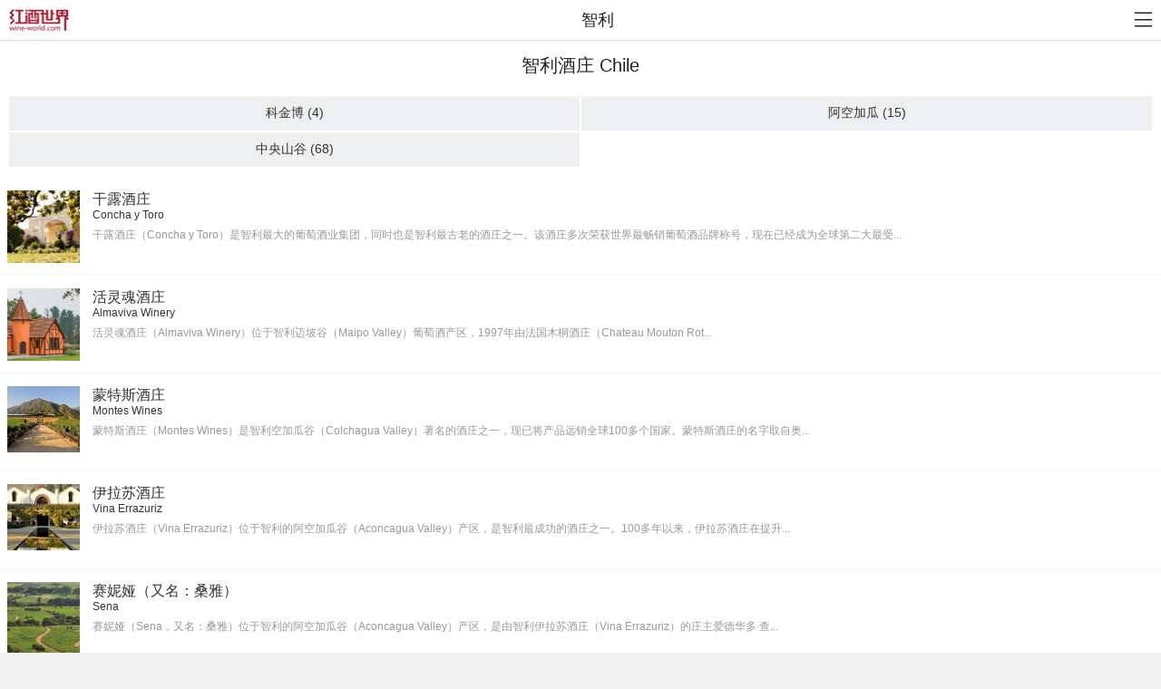

--- FILE ---
content_type: text/html; charset=utf-8
request_url: https://m.wine-world.com/winery/area/chile
body_size: 38886
content:

<!DOCTYPE html>
<html style="font-size: 41.4px;">
<head>
    <script>
        var ref = document.referrer;
    if (ref != null && ref.indexOf("bzclk.baidu.com") > 0) {
        window.location.href = "https://mmall.wine-world.com";
    }
    </script>
    <title>智利酒庄-红酒世界网</title>
    <meta name="description" />
    <meta name="keywords" />
    <meta http-equiv="Content-Type" content="text/html; charset=utf-8" />
    <meta name="apple-mobile-web-app-capable" content="yes">
    <meta name="apple-touch-fullscreen" content="no" />
    <meta content="telephone=no" name="format-detection">
    <meta name="viewport" content="width=device-width, initial-scale=1, user-scalable=no, minimum-scale=1.0, maximum-scale=1.0">
    <meta charset="utf-8">
    <link rel="icon" type="image/png" sizes="16x16" href="https://wineshopimage.wine-world.com/logo-16.png" />
    <link rel="icon" type="image/png" sizes="32x32" href="https://wineshopimage.wine-world.com/logo-32.png" />
    <link rel="icon" type="image/png" sizes="48x48" href="https://wineshopimage.wine-world.com/logo-48.png" />
    <link rel="icon" type="image/png" sizes="96x96" href="https://wineshopimage.wine-world.com/logo-96.png" />
    <link rel="apple-touch-icon-precomposed" href="https://wineshopimage.wine-world.com/logo-180.png" />
    <link href="https://images.wine-world.com/smobile/mobile/style/iconfont.css" rel="stylesheet">
    <link href="https://images.wine-world.com/smobile/mobile/style/base.css?v=2" rel="stylesheet">
    <link href="https://images.wine-world.com/smobile/mobile/style/public.css?v=2" rel="stylesheet">
    <link href="https://images.wine-world.com/smobile/mobile/style/tabmenu.css" rel="stylesheet" />
    <link href="https://images.wine-world.com/smobile/mobile/style/slick.css" rel="stylesheet" />
    <link href="https://images.wine-world.com/smobile/mobile/style/article.css?v=3" rel="stylesheet">
    <script src="https://images.wine-world.com/smobile/mobile/js/jquery-1.11.3.min.js"></script>
    <script src="https://images.wine-world.com/smobile/mobile/js/jquery-migrate-1.2.1.js"></script>
    <script src="https://images.wine-world.com/smobile/mobile/js/mobileHelper.js"></script>
    <script src="https://images.wine-world.com/smobile/mobile/js/slick.min.js"></script>
    
    <script src="https://images.wine-world.com/smobile/mobile/js/adRecord.js"></script>
    <script src="https://images.wine-world.com/smobile/mobile/js/jquery.cookie.js"></script>
    <script src="https://images.wine-world.com/smobile/mobile/js/NativeShare.js"></script>
    


    <script>
        var cnzz_s_tag = document.createElement('script');
        cnzz_s_tag.type = 'text/javascript';
        cnzz_s_tag.async = true;
        cnzz_s_tag.charset = 'utf-8';
        cnzz_s_tag.src = 'https://s22.cnzz.com/z_stat.php?id=4541754&web_id=4541754&async=1';
        var root_s = document.getElementsByTagName('script')[0];
        root_s.parentNode.insertBefore(cnzz_s_tag, root_s);
    </script>

    <script type="text/javascript">

        //$(document).ready(function () {
        //    var _gaq = _gaq || [];
        //    _gaq.push(['_setAccount', 'UA-35375881-1']);
        //    _gaq.push(['_trackPageview']);
        //    //var ga = document.createElement('script'); ga.type = 'text/javascript'; ga.async = true;
        //    //ga.src = ('https:' == document.location.protocol ? 'https://ssl' : 'http://www') + '.google-analytics.com/ga.js';
        //    //var s = document.getElementsByTagName('script')[0]; s.parentNode.insertBefore(ga, s);

        //});
        var domain = window.location.hostname.toLowerCase();
        if (domain == "m.wine-world.com" || domain == "mip.wine-world.com") {
            var _hmt = _hmt || [];
            (function () {
                var hm = document.createElement("script");
                hm.src = "//hm.baidu.com/hm.js?5a0b305b273d2c013e7b70b1556f9b19";

                var s = document.getElementsByTagName("script")[0];
                s.parentNode.insertBefore(hm, s);

                var cnzz = document.getElementsByTagName('a')[0];
                $(cnzz).css('display', 'none');

            })();
        }
    </script>
    <script type="applition/ld+json">
        {
        "@context": "https://ziyuan.baidu.com/contexts/cambrian.jsonld",
        "@id": "https://m.wine-world.com/winery/area/chile",
        "appid": "1575852767520422",
        "title": "智利酒庄-红酒世界网",
        "images":[],
        "desription":"",
        "pubDate": "",
        "upDate": "",
        "lrData": "",
        "data":{
        "WebPage":{
        "headline": "",
        "tag":[],
        "pcUrl" :"http://www.wine-world.com/winery/area/chile",
        "wapUrl":"https://m.wine-world.com/winery/area/chile",
        "appUrl":"https://m.wine-world.com/winery/area/chile",
        "mipUrl":"https://mip.wine-world.com/winery/area/chile",
        "fromSrc":"红酒世界网",
        "datePublished": "",
        "domain":"",
        "category":[],
        "isDeleted":0
        }
        }
        }
    </script>
</head>
<body>
<script src="/js/iscroll.js"></script>


    <header class="header">
        <div class="nav">
            
                <div class="bar-t bdb-dark-1px">
                    
                    <a class="el-left" href="https://m.wine-world.com/" style="line-height:44px;padding:0 6px 0 10px"><img src="/Images/logo-96px.png" style="vertical-align:middle; height:24px; width:auto" /></a>
                    <div class="extendNav iconfont icon-menu"></div>
                    <div class="pageTit">
                        <span>
智利                        </span>
                    </div>
                </div>

            <div class="navfixed">
                <div class="tab-list" style="margin-bottom:0;">
                    <div class="tab-cell">
                        <img src="/images/wbg.jpg"> <a href="/wine">
                            <div class="navico">
                                <div class="circular"><img src="/images/wbg-ico.jpg"><span class="wine-ico"></span></div>
                            </div>
                            <div class="tab-name">
                                酒款<br />
                                <i>(<i class="data-num"></i>款)</i>
                            </div>
                        </a>
                    </div>
                    <div class="tab-cell">
                        <img src="/images/wbg.jpg"><a href="/winery">
                            <div class="navico">
                                <div class="circular"><img src="/images/wbg-ico.jpg"><span class="winery-ico"></span></div>
                            </div>
                            <div class="tab-name">
                                酒庄<br />
                                <i>(<i class="data-num"></i>个)</i>
                            </div>
                        </a>
                    </div>
                    <div class="tab-cell">
                        <img src="/images/wbg.jpg"><a href="/area">
                            <div class="navico">
                                <div class="circular"><img src="/images/wbg-ico.jpg"><span class="region-ico"></span></div>
                            </div>
                            <div class="tab-name">
                                产区<br />
                                <i>(<i class="data-num"></i>个)</i>
                            </div>
                        </a>
                    </div>
                    <div class="tab-cell">
                        <img src="/images/wbg.jpg"><a href="/knowledge">
                            <div class="navico">
                                <div class="circular"><img src="/images/wbg-ico.jpg"><span class="article-ico"></span></div>
                            </div>
                            <div class="tab-name">
                                精彩阅读<br />
                                <i>(<i class="data-num"></i>篇)</i>
                            </div>
                        </a>
                    </div>
                    <div class="tab-cell">
                        <img src="/images/wbg.jpg"><a href="/culture">
                            <div class="navico">
                                <div class="circular"><img src="/images/wbg-ico.jpg"><span class="zhishi-ico"></span></div>
                            </div>
                            <div class="tab-name">
                                红酒文化<br />
                                <i>(<i class="data-num"></i>篇)</i>
                            </div>
                        </a>
                    </div>
                    <div class="tab-cell">
                        <img src="/images/wbg.jpg"><a href="/grape">
                            <div class="navico">
                                <div class="circular"><img src="/images/wbg-ico.jpg"><span class="grape-ico"></span></div>
                            </div>
                            <div class="tab-name">
                                葡萄品种<br />
                                <i>(<i class="data-num"></i>个)</i>
                            </div>
                        </a>
                    </div>
                    <div class="tab-cell">
                        <img src="/images/wbg.jpg"><a href="/live">
                            <div class="navico">
                                <div class="circular"><img src="/images/wbg-ico.jpg"><span class="live-ico"></span></div>
                            </div>
                            <div class="tab-name">
                                名庄视频<br />
                                <i>(<i class="data-num"></i>场)</i>
                            </div>
                        </a>
                    </div>
                    <div class="tab-cell">
                        <img src="/images/wbg.jpg"><a href="/qa">
                            <div class="navico">
                                <div class="circular"><img src="/images/wbg-ico.jpg"><span class="qa-ico"></span></div>
                            </div>
                            <div class="tab-name">
                                问答<br />
                                <i>(<i class="data-num"></i>个)</i>
                            </div>
                        </a>
                    </div>

                    <div class="tab-cell">
                        <img src="/images/wbg.jpg">
                        <a href="/clt/rwzl/mxc">
                            <div class="navico">
                                <div class="circular"><img src="/images/wbg-ico.jpg"><span class="critic-ico"></span></div>
                            </div>
                            <div class="tab-name">
                                人物专栏<br />                               
                            </div>
                        </a>
                    </div>
                   


                    <div class="tab-cell">
                        <img src="/images/wbg.jpg"><a href="/topic">
                            <div class="navico">
                                <div class="circular"><img src="/images/wbg-ico.jpg"><span class="zhuanti-ico"></span></div>
                            </div>
                            <div class="tab-name">
                                专题<br />
                                <i>(<i class="data-num"></i>个)</i>
                            </div>
                        </a>
                    </div>

                </div>
            </div>




        </div>
    </header>

<script src="https://res.wx.qq.com/open/js/jweixin-1.3.2.js"></script>

<script>
    if (window.__wxjs_environment === 'miniprogram') {
        $(".header").hide();
    }

    $(".shortcut-ico").click(function () {
        $(".mask-tm").show().click(function () {
            $(this).hide();
            $(".shortcut").slideUp(200);
        });
        $(".shortcut").slideDown(200);
    });

    var ua = navigator.userAgent;
    if (ua.indexOf('UCBrowser') > -1 || ua.indexOf('MQQBrowser') > -1 || ua.indexOf('baidubrowser') > -1) {
        $('.shareico').css('display', 'block');
    }
    else {
        $('.shareico').css('display', 'none');
    }
</script>

    
    
    
<div class="mbox">
            <div class="col-tit2">智利酒庄&nbsp;Chile </div>

    <ul class="reglist">
                    <li><a href="https://m.wine-world.com/winery/area/chile/coquimbo">科金博 (4)</a></li>
                    <li><a href="https://m.wine-world.com/winery/area/chile/aconcagua">阿空加瓜 (15)</a></li>
                    <li><a href="https://m.wine-world.com/winery/area/chile/chile-central-valley">中央山谷 (68)</a></li>
    </ul>
</div>


<div class="mbox wpad1" id="data">

            <div id="list_1">
                    <div class="vinbox"><a href="https://m.wine-world.com/winery/concha-y-toro"><dl class="vin-list"><dt><img class="delay" data-original="https://article-picture.wine-world.com/c72667c5-4bfd-48a3-9bd9-87972761a947.jpg" width="80" /></dt><dd><span class="jzname-cn">干露酒庄</span><span class="jzname-en">Concha y Toro</span><p class="jzinf rows_2">干露酒庄（Concha y Toro）是智利最大的葡萄酒业集团，同时也是智利最古老的酒庄之一。该酒庄多次荣获世界最畅销葡萄酒品牌称号，现在已经成为全球第二大最受...</p></dd></dl></a></div>
                    <div class="vinbox"><a href="https://m.wine-world.com/winery/almaviva-winery"><dl class="vin-list"><dt><img class="delay" data-original="https://article-picture.wine-world.com/5e136ab1-d17b-4539-9a74-3c8f328ca7dd.jpg" width="80" /></dt><dd><span class="jzname-cn">活灵魂酒庄</span><span class="jzname-en">Almaviva Winery</span><p class="jzinf rows_2">活灵魂酒庄（Almaviva Winery）位于智利迈坡谷（Maipo Valley）葡萄酒产区，1997年由法国木桐酒庄（Chateau Mouton Rot...</p></dd></dl></a></div>
                    <div class="vinbox"><a href="https://m.wine-world.com/winery/montes-wines"><dl class="vin-list"><dt><img class="delay" data-original="https://article-picture.wine-world.com/c10e1c09-6e20-44de-b4af-bac18453305f.jpg" width="80" /></dt><dd><span class="jzname-cn">蒙特斯酒庄</span><span class="jzname-en">Montes Wines</span><p class="jzinf rows_2">蒙特斯酒庄（Montes Wines）是智利空加瓜谷（Colchagua Valley）著名的酒庄之一，现已将产品远销全球100多个国家。蒙特斯酒庄的名字取自奥...</p></dd></dl></a></div>
                    <div class="vinbox"><a href="https://m.wine-world.com/winery/vina-errazuriz"><dl class="vin-list"><dt><img class="delay" data-original="https://article-picture.wine-world.com/4f5a4f8a-5c3b-4ff1-9c91-47aebca4686d.jpg" width="80" /></dt><dd><span class="jzname-cn">伊拉苏酒庄</span><span class="jzname-en">Vina Errazuriz</span><p class="jzinf rows_2">伊拉苏酒庄（Vina Errazuriz）位于智利的阿空加瓜谷（Aconcagua Valley）产区，是智利最成功的酒庄之一。100多年以来，伊拉苏酒庄在提升...</p></dd></dl></a></div>
                    <div class="vinbox"><a href="https://m.wine-world.com/winery/sena"><dl class="vin-list"><dt><img class="delay" data-original="https://article-picture.wine-world.com/34c06ab2-708a-408c-b170-5112e63fcf87.jpg" width="80" /></dt><dd><span class="jzname-cn">赛妮娅（又名：桑雅）</span><span class="jzname-en">Sena</span><p class="jzinf rows_2">赛妮娅（Sena，又名：桑雅）位于智利的阿空加瓜谷（Aconcagua Valley）产区，是由智利伊拉苏酒庄（Vina Errazuriz）的庄主爱德华多&#183;查...</p></dd></dl></a></div>
                    <div class="vinbox"><a href="https://m.wine-world.com/winery/santa-carolina"><dl class="vin-list"><dt><img class="delay" data-original="https://article-picture.wine-world.com/0275a44b-b21a-4654-b30c-16aa8253bfd8.jpg" width="80" /></dt><dd><span class="jzname-cn">圣卡罗酒庄</span><span class="jzname-en">Santa Carolina</span><p class="jzinf rows_2">圣卡罗酒庄（Santa Carolina）是智利主要的酿酒集团卡罗酒业集团（Carolina Wine Brands）旗下的标志性品牌，是智利最古老、最知名的葡...</p></dd></dl></a></div>
                    <div class="vinbox"><a href="https://m.wine-world.com/winery/carmen"><dl class="vin-list"><dt><img class="delay" data-original="https://article-picture.wine-world.com/a9445191-768c-4953-ac42-665df17924a4.jpg" width="80" /></dt><dd><span class="jzname-cn">卡门酒庄</span><span class="jzname-en">Carmen</span><p class="jzinf rows_2">卡门酒庄（Carmen）位于智利的迈坡谷（Maipo Valley）产区，是智利最古老的酒庄。该酒庄因其一流的葡萄酒品质和“智利葡萄酒工业先锋”的名号而广为人知...</p></dd></dl></a></div>
                    <div class="vinbox"><a href="https://m.wine-world.com/winery/la-ronciere"><dl class="vin-list"><dt><img class="delay" data-original="https://article-picture.wine-world.com/66e3fdc1-ed61-4b2c-9318-6f2bf58c694d.jpg" width="80" /></dt><dd><span class="jzname-cn">朗溪勒酒庄</span><span class="jzname-en">La Ronciere</span><p class="jzinf rows_2">　　朗溪勒酒庄（La Ronciere）位于智利著名的中央山谷（Central Valley）葡萄酒产区，是该产区知名的酒庄之一。　　朗溪勒酒庄创建于1949年...</p></dd></dl></a></div>
                    <div class="vinbox"><a href="https://m.wine-world.com/winery/santa-rita"><dl class="vin-list"><dt><img class="delay" data-original="https://article-picture.wine-world.com/d4518269-3b87-4e77-bf4c-a69c48f5e943.jpg" width="80" /></dt><dd><span class="jzname-cn">桑塔丽塔酒庄</span><span class="jzname-en">Santa Rita</span><p class="jzinf rows_2">桑塔丽塔酒庄（Santa Rita）位于迈坡谷（Maipo Valley）的阿尔托贾维尔（Alto Jahuel）地区，是智利著名的葡萄酒生产商之一。桑塔丽塔酒...</p></dd></dl></a></div>
                    <div class="vinbox"><a href="https://m.wine-world.com/winery/vina-los-vascos"><dl class="vin-list"><dt><img class="delay" data-original="https://article-picture.wine-world.com/0d978b34-3357-4eca-8064-ec7ddcc05ea8.jpg" width="80" /></dt><dd><span class="jzname-cn">巴斯克酒庄</span><span class="jzname-en">Vina Los Vascos</span><p class="jzinf rows_2">巴斯克酒庄（Vina Los Vascos）地处智利中央山谷（Central Valley）的空加瓜谷（Colchagua Valley）产区，是拉菲罗斯柴尔德...</p></dd></dl></a></div>
                    <div class="vinbox"><a href="https://m.wine-world.com/winery/cono-sur-vineyards"><dl class="vin-list"><dt><img class="delay" data-original="https://article-picture.wine-world.com/469b1db6-c355-4996-a758-4bd2a7e22e5c.jpg" width="80" /></dt><dd><span class="jzname-cn">柯诺苏酒庄</span><span class="jzname-en">Cono Sur Vineyards</span><p class="jzinf rows_2">柯诺苏酒庄（Cono Sur Vineyards）由位列全球前十大酒庄之一的干露酒庄（Concha y Toro）创立于1993年，但其运营完全独立于干露酒庄之...</p></dd></dl></a></div>
                    <div class="vinbox"><a href="https://m.wine-world.com/winery/luis-felipe-edwards"><dl class="vin-list"><dt><img class="delay" data-original="https://article-picture.wine-world.com/5c0fb640-f748-4d05-894b-d5eff2c58705.jpg" width="80" /></dt><dd><span class="jzname-cn">埃德华兹酒庄</span><span class="jzname-en">Luis Felipe Edwards</span><p class="jzinf rows_2">埃德华兹酒庄（Luis Felipe Edwards）地处智利中央谷地（Central Valley）产区内的空加瓜谷（Colchagua Valley），近年...</p></dd></dl></a></div>
                    <div class="vinbox"><a href="https://m.wine-world.com/winery/de-aguirre-bodegas-vinedos"><dl class="vin-list"><dt><img class="delay" data-original="https://article-picture.wine-world.com/154cea7a-b0df-4c51-a1ce-d2bb515db424.png" width="80" /></dt><dd><span class="jzname-cn">阿奎尔酒庄</span><span class="jzname-en">De Aguirre Bodegas Vinedos</span><p class="jzinf rows_2">阿奎尔酒庄（De Aguirre Bodegas Vinedos）位于智利中央山谷（Central Valley）莫莱谷（Maule Valley）葡萄酒产区，...</p></dd></dl></a></div>
                    <div class="vinbox"><a href="https://m.wine-world.com/winery/lapostolle"><dl class="vin-list"><dt><img class="delay" data-original="https://article-picture.wine-world.com/2a284577-6d69-489b-a386-04809885db72.png" width="80" /></dt><dd><span class="jzname-cn">拉博丝特酒庄</span><span class="jzname-en">Lapostolle</span><p class="jzinf rows_2">拉博丝特酒庄（Lapostolle）位于智利中央山谷（Central Valley）的空加瓜谷（Colchagua Valley）产区，是该产区知名酒庄之一。拉...</p></dd></dl></a></div>
                    <div class="vinbox"><a href="https://m.wine-world.com/winery/vinedo-chadwick"><dl class="vin-list"><dt><img class="delay" data-original="https://article-picture.wine-world.com/9725d50d-bb8c-4ec4-949b-3d5db38efc91.jpg" width="80" /></dt><dd><span class="jzname-cn">查德威克酒庄</span><span class="jzname-en">Vinedo Chadwick</span><p class="jzinf rows_2">查德威克酒庄（Vinedo Chadwick）位于智利的迈坡谷（Maipo Valley）产区，是智利伊拉苏酒庄（Vina Errazuriz）旗下的高端酒庄。...</p></dd></dl></a></div>
                    <div class="vinbox"><a href="https://m.wine-world.com/winery/aresti"><dl class="vin-list"><dt><img class="delay" data-original="https://article-picture.wine-world.com/56e4619c-a095-4a2c-a5d1-04e6e940be73.jpg" width="80" /></dt><dd><span class="jzname-cn">阿雷斯帝酒庄</span><span class="jzname-en">Aresti</span><p class="jzinf rows_2">阿雷斯帝酒庄（Aresti）位于智利库里科谷（Curico Valley）葡萄酒产区，是一家对葡萄酒洋溢着满腔热情的家族酒庄。　　　　1951年，怀着生产个性鲜...</p></dd></dl></a></div>
                    <div class="vinbox"><a href="https://m.wine-world.com/winery/vina-maipo"><dl class="vin-list"><dt><img class="delay" data-original="https://article-picture.wine-world.com/34ece892-35e6-4ae0-aecf-9703a606926f.jpg" width="80" /></dt><dd><span class="jzname-cn">迈坡酒庄</span><span class="jzname-en">Vina Maipo</span><p class="jzinf rows_2">迈坡酒庄（Vina Maipo）地处智利历史最悠久、最著名的葡萄种植区&amp;mdash;&amp;mdash;中央山谷（Central Valley）。该酒庄正式创立于19...</p></dd></dl></a></div>
                    <div class="vinbox"><a href="https://m.wine-world.com/winery/vina-san-pedro"><dl class="vin-list"><dt><img class="delay" data-original="https://article-picture.wine-world.com/bdd7bfbf-fbc0-49e6-bc7d-abb353b6628a.jpg" width="80" /></dt><dd><span class="jzname-cn">圣派德罗酒庄</span><span class="jzname-en">Vina San Pedro</span><p class="jzinf rows_2">圣派德罗酒庄（Vina San Pedro）位于智利中央山谷（Central Valley）的库里科谷（Curico Valley）产区，是智利第三大酒庄，也是...</p></dd></dl></a></div>
                    <div class="vinbox"><a href="https://m.wine-world.com/winery/montgras"><dl class="vin-list"><dt><img class="delay" data-original="https://article-picture.wine-world.com/3bbced3d-679a-4c46-b426-6a8465a9218e.jpg" width="80" /></dt><dd><span class="jzname-cn">嘉斯山酒庄</span><span class="jzname-en">Montgras</span><p class="jzinf rows_2">嘉斯山酒庄（Montgras）位于智利空加瓜谷（Colchagua Valley）产区。酒庄以太阳作为标志，寓意“上升的太阳”，阳光充足的气候为葡萄带来绝佳的生...</p></dd></dl></a></div>
                    <div class="vinbox"><a href="https://m.wine-world.com/winery/echeverria"><dl class="vin-list"><dt><img class="delay" data-original="https://article-picture.wine-world.com/5accd905-222a-4c67-b8dc-c921b96a705e.jpg" width="80" /></dt><dd><span class="jzname-cn">埃切维里亚酒庄</span><span class="jzname-en">Echeverria</span><p class="jzinf rows_2">埃切维里亚酒庄（Echeverria）位于智利库里科谷（Curico Valley）的莫利纳（Molina）小镇外围，它属于埃切维里亚（Echeverria）家...</p></dd></dl></a></div>
                    <div class="vinbox"><a href="https://m.wine-world.com/winery/maycas-del-limari"><dl class="vin-list"><dt><img class="delay" data-original="https://article-picture.wine-world.com/55e3bb37-2b0e-4eb4-90f8-a8bc7ebdaa01.jpg" width="80" /></dt><dd><span class="jzname-cn">麦卡斯酒庄</span><span class="jzname-en">Maycas del Limari</span><p class="jzinf rows_2">麦卡斯酒庄（Maycas del Limari）位于智利圣地亚哥（Santiago）以北400公里处的利马里谷（Limari Valley）葡萄酒产区。近10年...</p></dd></dl></a></div>
                    <div class="vinbox"><a href="https://m.wine-world.com/winery/vina-von-siebenthal"><dl class="vin-list"><dt><img class="delay" data-original="https://article-picture.wine-world.com/2e68bfe6-555e-4b55-86f8-c5c7d0ab37f9.jpg" width="80" /></dt><dd><span class="jzname-cn">斯尔本塔酒庄</span><span class="jzname-en">Vina Von Siebenthal</span><p class="jzinf rows_2">斯尔本塔酒庄（Vina Von Siebenthal）位于智利首都圣地亚哥（Santiago）以北的阿空加瓜谷（Aconcagua Valley）产区，东临安第...</p></dd></dl></a></div>
                    <div class="vinbox"><a href="https://m.wine-world.com/winery/cremaschi-furlotti"><dl class="vin-list"><dt><img class="delay" data-original="https://article-picture.wine-world.com/dd4f2751-45aa-4af2-9918-3ba7b1fdd6e8.JPG" width="80" /></dt><dd><span class="jzname-cn">格雷曼酒庄</span><span class="jzname-en">Cremaschi Furlotti</span><p class="jzinf rows_2">格雷曼酒庄（Cremaschi Furlotti）位于智利最大的葡萄酒产区&amp;mdash;&amp;mdash;莫莱谷（Maule Valley），是一座传统的家族式酒庄...</p></dd></dl></a></div>
                    <div class="vinbox"><a href="https://m.wine-world.com/winery/viu-manent"><dl class="vin-list"><dt><img class="delay" data-original="https://article-picture.wine-world.com/ba2d5377-ea75-41a7-aaba-50eb89a4b897.jpg" width="80" /></dt><dd><span class="jzname-cn">威玛酒庄</span><span class="jzname-en">Viu Manent</span><p class="jzinf rows_2">威玛酒庄（Viu Manent）位于智利中央山谷（Central Valley）的空加瓜谷（Colchagua Valley）产区。空加瓜谷是智利重要的葡萄产区...</p></dd></dl></a></div>
                    <div class="vinbox"><a href="https://m.wine-world.com/winery/galan"><dl class="vin-list"><dt><img class="delay" data-original="https://article-picture.wine-world.com/43a6acbb-d774-439c-90a6-41c8e3dcf831.jpg" width="80" /></dt><dd><span class="jzname-cn">嘉伦酒庄</span><span class="jzname-en">Galan</span><p class="jzinf rows_2">嘉伦酒庄（Galan）位于智利库里科谷（Curico Valley）葡萄酒产区，是一家专注于向外出口具有智利本土特色葡萄酒的家族酒庄。嘉伦家族（The Gala...</p></dd></dl></a></div>
                    <div class="vinbox"><a href="https://m.wine-world.com/winery/vina-ventisquero"><dl class="vin-list"><dt><img class="delay" data-original="https://article-picture.wine-world.com/ffac7971-6a2e-4e58-b1ff-897d639ccb15.jpg" width="80" /></dt><dd><span class="jzname-cn">冰川酒庄</span><span class="jzname-en">Vina Ventisquero</span><p class="jzinf rows_2">冰川酒庄（Vina Ventisquero）位于智利的迈坡谷产区（Maipo Valley），是一家年轻而拥有非常大潜力的家族酒庄。　　冰川酒庄由唐&amp;middo...</p></dd></dl></a></div>
                    <div class="vinbox"><a href="https://m.wine-world.com/winery/vina-undurraga"><dl class="vin-list"><dt><img class="delay" data-original="https://article-picture.wine-world.com/89ac82a1-cfbf-4150-9a14-d7a59f682acf.jpg" width="80" /></dt><dd><span class="jzname-cn">安杜拉加酒庄</span><span class="jzname-en">Vina Undurraga</span><p class="jzinf rows_2">安杜拉加酒庄是一家拥有超过百年酿造历史的酒庄。该酒庄由弗朗西斯科•安杜拉加（Don Francisco Undurrage）创立。弗朗西斯科•安杜拉加先生是19...</p></dd></dl></a></div>
                    <div class="vinbox"><a href="https://m.wine-world.com/winery/altair"><dl class="vin-list"><dt><img class="delay" data-original="https://article-picture.wine-world.com/8bf9158f-0b66-42e6-be14-946e34ef258e.jpg" width="80" /></dt><dd><span class="jzname-cn">阿勒塔尔酒庄</span><span class="jzname-en">Altair</span><p class="jzinf rows_2">   阿勒塔尔酒庄（Altair）位于智利的卡恰布谷（Cachapoal Valley）葡萄酒产区，是该产区著名的酒庄之一，现隶属于VSPT集团。 2001年，...</p></dd></dl></a></div>
                    <div class="vinbox"><a href="https://m.wine-world.com/winery/gandolini"><dl class="vin-list"><dt><img class="delay" data-original="https://article-picture.wine-world.com/77062ca5-f0f6-4563-baa3-c742de4563ac.png" width="80" /></dt><dd><span class="jzname-cn">赤琥酒庄</span><span class="jzname-en">Gandolini</span><p class="jzinf rows_2">赤琥酒庄（Gandolini）位于智利中央山谷（Central Valley）的迈坡谷（Maipo Valley），由斯蒂法诺&#183;甘多里尼（Stefano Gan...</p></dd></dl></a></div>
                    <div class="vinbox"><a href="https://m.wine-world.com/winery/casas-del-bosque"><dl class="vin-list"><dt><img class="delay" data-original="https://article-picture.wine-world.com/377f7480-9e76-4985-906e-c05bbc86651b.jpg" width="80" /></dt><dd><span class="jzname-cn">卡萨伯斯克酒庄</span><span class="jzname-en">Casas del Bosque</span><p class="jzinf rows_2">很多年前，在智利还是一个崇尚高产量酿酒的时代，有一位意大利移民的后裔，智利当地最知名的商人，拉丁美洲零售行业三大巨头之一&amp;mdash;&amp;mdash;胡安&amp;mid...</p></dd></dl></a></div>
            </div>
</div>
<div class="pages-wz"></div>
<a id="float-btn2" href="javascript:document.getElementsByTagName('body')[0].scrollTop = 0;" style="display: none;"></a>
<div class="lodingmore" style=" text-align: center;"></div>

<script src="/js/waterfalls-flow-common.js"></script>
<script src="/js/jquery.lazyload.min.js"></script>
<script type="text/javascript">
        var totalPage = 4;  //最高页数

        function LoadData(page) {
            isUpload = 1;
            if (page > 2) {
                $("#list_" + (page-1)).show();
            }
            if (page > 1) {
                if (page > totalPage) {
                    return;
                }
            }
            $.ajax({
                url: "/winery/ajax/AreaSearchAjax",
                cache: false,
                data: { id: 'chile', page: page },
                type: "post",
                beforeSend: showLoader(),
                success: function(json) {
                    var html = "";
                    html += "<div id=\"list_" + page + "\" style=\"display:none\">";
                    for (var i = 0; i < json.rows.length; i++) {

                        html += ('<div class="vinbox"><a href="{0}"><dl class="vin-list"><dt><img class="delay" data-original="{4}" width="80" /></dt><dd><span class="jzname-cn">{1}</span><span class="jzname-en">{2}</span><p class="jzinf rows_2">{3}</p></dd></dl></a></div>')
                            .format(json.rows[i].url, json.rows[i].cname, json.rows[i].fname, json.rows[i].summary, json.rows[i].cover);
                    }
                    html += "</div>";
                    $("#data").append(html);
                    $("img.delay").lazyload({ placeholder: "/Images/img_bg.png" });
                },
                complete: function() {
                    hideLoader();
                    isUpload = 0;
                }
            });
        }


        $(function () {
            $("img.delay").lazyload({ placeholder: "/Images/img_bg.png" });
            LoadData(2);
        });


</script>

    <div class="mask3" id="vtmask"></div>
    <div class="mask2"></div>
    <div class="mask-tm"></div>
    <div class="mask-alp8"></div>
    




    
   

    <script type="text/javascript">


        var nativeShare = new NativeShare()
        var shareData = {
            title: '智利酒庄-红酒世界网',
            desc: '',
            // 如果是微信该link的域名必须要在微信后台配置的安全域名之内的。
            link: window.location.href,
            icon: 'https://image.wine-world.com/images/wwlogo-1.png',
            // 不要过于依赖以下两个回调，很多浏览器是不支持的
            success: function () {
                alert('success')
            },
            fail: function () {
                alert('fail')
            }
        }
        nativeShare.setShareData(shareData)

        function call(command) {
            try {
                nativeShare.call(command)   //成功调用浏览器自带分享
            } catch (err) {
                // 调用浏览器自带分享失败，抛出异常，显示分享提示
                //if (err != "" && err != null) {
                //    firstShare();
                //}
                alert('分享失败');
            }
        }
        //根据手机的系统和浏览器的类型，得出分享第二步展示的内容
        //function OS() {
        //    var u = navigator.userAgent, app = navigator.appVersion;
        //    var isAndroid = u.indexOf('Android') > -1 || u.indexOf('Linux') > -1; //安卓
        //    var isIOS = !!u.match(/\(i[^;]+;( U;)? CPU.+Mac OS X/); //ios终端
        //    if (isAndroid) {
        //        return "1";
        //    }
        //    if (isIOS) {
        //        if (u.indexOf("CriOS") > -1 || u.indexOf("FxiOS") > -1 || (/Safari/.test(u) && !/Chrome/.test(u)) || u.indexOf("OPiOS ") > -1) {  //Chrome、FireFox、Safari、Opera
        //            return "2";
        //        } else {
        //            return "1";
        //        }
        //    }
        //}

        //function setTitle(title) {
        //    nativeShare.setShareData({
        //        title: title,
        //    })
        //}
        //显示分享的第一步
        //var posit;
        //function firstShare() {
        //    var ua = navigator.userAgent;
        //    posit = $(document).scrollTop();
        //    $("body").addClass("overflowHide");
        //    if (ua.indexOf("CriOS") > -1 || ua.indexOf("FxiOS") > -1 || ua.indexOf("Chrome") > -1 || ua.indexOf("Firefox") > -1) {//分别为IOS和安卓的Chrome、FireFox,因为这个两个浏览器的分享按钮在屏幕上方
        //        $(".mask-alp8, .share-tip, .share-tip-msg2").show();
        //    }
        //    else {
        //        $(".mask-alp8, .share-tip, .share-tip-msg").show();
        //    }
        //    $(".shortcut, .share-tip-img").hide();
        //};
        //$(".share-tip").click(function () {

        //    var os = OS();
        //    //为1时展示安卓的分享提示第二步，为2时展示IOS的分享提示第二步
        //    if (os == "1") {
        //        var isShow = $(".android-img").is(":visible");
        //        if (isShow) {
        //            $(".share-tip, .mask-alp8").hide();
        //            $("body").removeClass("overflowHide");
        //            $(document).scrollTop(posit);
        //        }
        //        else {
        //            $(".share-tip-msg").hide();
        //            $(".share-tip-msg2").hide();
        //            $(".android-img").show();
        //        }
        //    } else if (os == "2") {
        //        var isShow = $(".ios-img").is(":visible");
        //        if (isShow) {
        //            $(".share-tip, .mask-alp8").hide();
        //            $("body").removeClass("overflowHide");
        //            $(document).scrollTop(posit);
        //        }
        //        else {
        //            $(".share-tip-msg").hide();
        //            $(".share-tip-msg2").hide();
        //            $(".ios-img").show();
        //        }
        //    }else {
        //        var isShow = $(".android-img").is(":visible");
        //        if (isShow) {
        //            $(".share-tip, .mask-alp8").hide();
        //            $("body").removeClass("overflowHide");
        //            $(document).scrollTop(posit);
        //        }
        //        else {
        //            $(".share-tip-msg").hide();
        //            $(".share-tip-msg2").hide();
        //            $(".android-img").show();
        //        }
        //    }
        //});

    window.onload = function () {
        $(".slick-prev").css("display", "none");
        $(".slick-next").css("display", "none");
    };


    //以下是app头部的js
    function moveRight() {

        myScroll.scrollBy(myScroll.x - 200, 0, 200);
        //myScroll.scrollToElement("#qa",500)
    }
    function sharePage() {
        var sUserAgent = navigator.userAgent.toLowerCase();
        var isIphone = sUserAgent.match(/iphone/i) == "iphone";
        var isAndroid = sUserAgent.match(/android/i) == "android";
        var url = window.location.href;
        var pageTitle = '智利';
        var content = '';

        var pictrue = $('.article-info').find('img').eq(0);
        var pictureUrl = '';
        if (pictrue.length > 0) {
            pictureUrl = pictrue.attr("src");
            if (typeof (pictureUrl) != "undefined") {
                pictureUrl = pictureUrl;
            }
        }
        if (pageTitle == "") {
            pageTitle = "红酒世界";
        }
        if (content == "") {
            content = "红酒世界，全球甄选！";
        }
        RNAppUtils.openWxShareCustom(url, pageTitle, content, pictureUrl);
    }
        $(document).ready(function () {
        if ($('#app-wrapper').length > 0) {

        }
        window.localStorage.setItem("wid", "5");
        });
    </script>

</body>
</html>
<script src="https://images.wine-world.com/smobile/mobile/js/base.js?v=1.3"></script>
<script src="https://images.wine-world.com/smobile/mobile/js/RNAppUtils.js?v=6.6"></script>
<script src="https://mkh.wine-world.com:34568/static/pageLog.js?v=1.00" type="text/javascript" defer="defer"></script>


--- FILE ---
content_type: text/css
request_url: https://images.wine-world.com/smobile/mobile/style/article.css?v=3
body_size: 5602
content:
@charset "utf-8";
.article-sort{ width:100%; overflow:hidden; background-color:#fafafa;}
.article-sort div{ float:left; width:50%; border-bottom:1px dotted #e8e8e8; border-left:1px dotted #e8e8e8; margin-left:-1px;}
.article-sort div a{ position:relative; height:44px; display:block; padding:0px 10px 0px 36px; line-height:44px; font-size:16px;}
.article-sort div span{ display:block; position:absolute; top:12px; left:8px; width:18px; height:18px; background:url(../images/ico.png) no-repeat;background-size:336px;}
.article-sort span.zxico{ background-position:-273px -63px; }
.article-sort span.pjico{ top:10px; background-position:-20px -20px; }
.article-sort span.foodico{ top:10px; background-position:-41px -21px; }
.article-sort span.makico{  background-position:-41px -43px; }
.article-sort span.rwico{  background-position:-295px -63px; }
.article-sort span.lvico{ top:10px; background-position:-317px -63px; }
.article-sort span.jkico{ top:10px; background-position:0px -86px; }
.article-sort span.ztico{ width:20px; background-position:-317px -21px; }
.article-sort span.pzico{  top:10px; background-position:-21px -85px; }
.article-sort span.pzico{  top:10px; background-position:-21px -85px; }
.article-sort span.cqico{  top:10px; background-position:-43px -86px; }
.article-sort span.jzico{  top:10px; background-position:-64px -84px; }
.article-name{ padding:18px 10px 12px 10px; font-size:18px; line-height:30px; color:#000;font-weight:bold;}
.annex{ display:block;  font-size:12px; color:#aaa;}

.wineryAd{padding: 0px; text-indent: 0em;line-height:normal;margin:0px;}
.wineryAd p{padding: 0px; text-indent: 0em;line-height:normal;}

.article-info{ padding:0px 10px; font-size:18px; line-height:28px; text-align: justify;word-break: break-word;}
.article-info .img-source{display: block;padding: 10px 0 5px 0;text-align: center;font-size:12px;color:#666;}
.article-info p{ padding-bottom:12px;}
.abstract{ padding:10px; margin-bottom:15px; font-size:14px; border: 1px solid #ccd2e1; background-color: #e1e5ef; line-height:22px; }
.article-info p img{  display: block; text-indent: 0em;  margin: 0px auto; text-align: center;max-width: 100%;}
.article-info img{  display: block; text-indent: 0em;  margin: 0px auto; text-align: center;max-width: 100%;}
.article-info a{color: #2057b3;}
.article-other{ padding:15px 10px;}
.article-other a{ display:block; width:100%; padding:10px; margin-bottom:10px; overflow:hidden; white-space: nowrap; text-overflow:ellipsis; color:#6a7278; background-color:#e5ebef; box-sizing:border-box; -moz-box-sizing:border-box;}
.img-info{ display:block; font-size:14px; color:#999; line-height:18px; text-align:center;}
/*.qalist{ padding:0 0 15px 0;}
.qalist li{ border-bottom:1px solid #f1f1f1; padding:0px 10px;}
.qalist li a{ display:block; width:100%; padding:12px 0px; overflow:hidden; white-space:nowrap; text-overflow:ellipsis; font-size:16px;}
.qalist li .dot{ display:inline-block; padding-right:6px;}*/
.qainfo{ padding:20px 10px;}
.question{ font-size:20px; line-height:28px; color:#000;}
.question .qlabel{ display:block; font-size:12px; color:#7491A8;}
.answer{ padding:16px 0 0 0; font-size:18px; color:#626466; line-height:32px;text-align: justify;word-break: break-word;}
.answer img{display: block;text-indent: 0em;margin: 0px auto;text-align: center;max-width: 100%;}
.qtxt{ display:block; width:100%; overflow:hidden; white-space:nowrap; text-overflow:ellipsis;}
.qlabel2{ display:block; width:100%; padding-top:4px; overflow:hidden; white-space:nowrap; text-overflow:ellipsis; font-size:12px; color:#a8afb4;}
.qlabelbox{ padding:8px 0 0 0; line-height:14px; font-size:12px; color:#7491A8;}
.qlabelbox a{ display:inline-block; padding:5px 10px; font-size:12px; background-color:#B0C5D6; color:#fff; margin-right:6px; border-radius:3px;}
.region-nation{ width:100%; overflow:hidden; padding:16px 0px; height:100%;}
.region-nation li{ float:left; width:33.333%; padding-bottom:4px;}
.region-nation li a{ display:block; margin:0px 2px; padding:10px 0; color:#3b4d5b; text-align:center; font-size:16px; background-color:#edf1f3;}
.reg-tit{ padding:16px 10px 10px 10px; font-size:20px; line-height:22px; text-align:center; }
.tit-en{ display:block; font-size:14px; color:#666; }
/*.grape-attr{ margin:0px 10px; border:1px solid #dde4e8; background-color:#f1f5f7;}
.grape-attr dl{ width:100%; overflow:hidden; padding:7px 0; color:#666; line-height:20px; border-bottom:1px solid #e3e9ed; margin-bottom:-1px; }
.grape-attr dl dt{ float:left; min-width:90px; padding-left:6px; text-align:right; color:#7491A8; font-weight:bold;}
.grape-attr dl dd{ padding:0 10px 0 96px;}*/
.pad{ padding-top:20px;}
.reg-search{ padding:0 0 18px 0;}
.reg-search li{ padding:12px 0px; border-bottom:1px solid #f0f0f0;}
.reg-search li a{ display:block;}
.wineryimg{ padding:25px 0 5px 0; margin:0px auto; text-align:center;}
.wineryimg img{ max-width:90%;}
.winerytab{margin-bottom:15px;}
/*.switch-m{ width:100%; overflow:hidden; background-color:#5090e0; margin-bottom:20px; }
.switch-m li{ float:left; width:25%; padding:8px 0; text-align:center; font-size:16px; border-right:1px solid #649de3; box-sizing:border-box; -moz-box-sizing:border-box; color:#fff;}*/
.switch-m li:nth-child(1){ width:20%;}
.switch-m li:nth-child(2){ width:20%;}
.switch-m li:nth-child(3){ width:30%;}
.switch-m li:nth-child(4){ width:30%;}
.switch-m li.curr{ background-color:#fff; color:#000;}

.winery-info{ padding:0px 10px; font-size:16px; line-height:28px; color:#555;text-align: justify;word-break: break-word;}
.winery-info p{padding-bottom:10px;}

.wztime{ font-size:12px; padding-top:6px; color:#999;}
.s-result{padding-bottom:6px;}
/*.abc{ padding:10px 0 0 10px; font-size:20px;}*/
.list-zt{ padding:15px 10px;}
.list-zt li{ margin-bottom:15px; border:1px solid #e8e8e8; background-color:#fff;}
.list-zt li img{ display:block; width:100%;}
.list-zt li a{ display:block;}
.list-zt li p{ width:100%; padding:8px 10px; overflow:hidden; white-space:nowrap; text-overflow:ellipsis; box-sizing:border-box; -moz-box-sizing:border-box;}
.ztimg{ width:100%; padding-bottom:10px;}
.ztimg img{ display:block; width:100%; }
a.wset-out{ display:block; margin:0px 6px; padding-bottom:15px;  }
.wset-top{ padding:10px; background-color:#709ed7; color:#fff; font-size:18px; line-height:26px;}
.wset-top p{ font-size:12px; line-height:18px; padding-top:5px;}
.wset-img{ float:left; width:90px; padding:0px 10px;}
.wset-img img{ display:block;}
.wset-grade{ padding:0px 10px 10px 110px; font-size:16px; line-height:26px;}
.wset-grade p{ font-size:12px; line-height:18px; padding-top:5px; }
.wset-info{ background-color:#edf4fc; border:1px solid #dddfef; border-top:0px; padding:10px 0px 18px 0px; }
.wico{ float:right; margin:20px 0px 0px 0px; width:15px; height:20px; background:url(../images/ico.png) no-repeat -102px 0px; background-size:400px; }
.wset-ys{ margin:0px 10px 15px 10px; background-color:#edf4fc; border:1px solid #dddfef; padding:10px;}
.wset-ys dl{ width:100%; overflow:hidden;}
.wset-ys dl dt{ float:left; width:80px; height:80px; margin:0 10px 10px 0;}
.wset-ys dl dd{line-height:23px; color:#666;}
.wset-ys dl dd p{ font-size:16px; font-weight:bold; color:#000; padding-bottom:5px;}
.wsetimg{ display:block; float:left; width:80px; height:80px; border-radius:40px; border:1px solid #fff;  background:url(../images/meishi.jpg) no-repeat; background-size:contain;}
.w-tud{background:url(../images/tud.jpg) no-repeat;  background-size:contain;}
.w-jij{background:url(../images/jijin.jpg) no-repeat;  background-size:contain;}
.w-fux{background:url(../images/fuxi.jpg) no-repeat;  background-size:contain;}
.w-liwu{background:url(../images/liwu.jpg) no-repeat;  background-size:contain;}
.wsetbox{ padding:15px 10px;}
.wsetbox p{ font-size:16px; line-height:26px; color:#666; padding-bottom:10px;}
.wset-t{ display:block; font-size:14px; line-height:26px; padding-left:4px;}
.abc{ padding:0 0 8px 10px; color:#666; border-bottom:1px solid #eee;}
.abc-font{ font-size:24px; color:#333;}
.show-all-content{ position: relative; padding:10px 0 10px 0; text-align: center; font-size: 16px; color: #2057b3; border-bottom: 1px solid #efefef;}
.show-all-content:before{ content: ""; position: absolute; bottom: 100%; left: 0; height: 80px; width: 100%; background-image: -webkit-linear-gradient(bottom,#fff,hsla(0,0%,100%,.1) 90%); background-image: -o-linear-gradient(bottom,#fff 0,hsla(0,0%,100%,.1) 90%); background-image: -webkit-gradient(linear,left bottom,left top,from(#fff),color-stop(90%,hsla(0,0%,100%,.1))); background-image: linear-gradient(0deg,#fff,hsla(0,0%,100%,.1) 90%);}
.show-all-content span{ display: inline-block; margin-left: 5px; vertical-align: -1px;}

/*酒庄*/
/*.reglist{ width:100%; overflow:hidden; background-color:#809dd2;  }
.reglist li{ float:left; width:50%; margin-top:-1px; border-top:1px solid #8ea8d8; border-right:1px solid #8ea8d8; box-sizing:border-box; -moz-box-sizing:border-box;}
.reglist li a{ display:block; width:100%; overflow:hidden; color:#fff; padding:12px 0px; text-align:center;}*/


.grape-attr{border-top:1px solid #dde4e8; border-bottom:1px solid #dde4e8; background-color:#f1f5f7;}
.grape-attr dl{ width:100%; overflow:hidden; padding:7px 0; color:#666; line-height:20px; border-bottom:1px solid #e3e9ed; margin-bottom:-1px; }
.grape-attr dl dt{ float:left; min-width:90px; padding-left:6px; text-align:right; color:#7491A8; font-weight:bold;}
.grape-attr dl dd{ padding:0 10px 0 96px;}
/*20170228 文章、酒款、产区、酒庄、问答、品种 改版(样式 by yzc)*/
.sortbox{ display:none; position:fixed; top:105px; z-index:200; width:100%; background-color:#fff; }
.sortlist{ width:100%; overflow:hidden;}

.sortlist li{ float:left; width:50%; padding:0 10px; -moz-box-sizing:border-box; -webkit-box-sizing:border-box;-ms-box-sizing:border-box;box-sizing:border-box; border-top:1px solid #f5f5f5; border-right:1px solid #f5f5f5;}
.sortlist li a{ display:block; width:100%; height:42px; line-height:42px; overflow:hidden; white-space:nowrap; text-overflow:ellipsis; text-align:center; }
.downico{ position:absolute; top:-11px; right:20px; width:0; height:0; line-height:0; border-color: transparent transparent #ddd  transparent; border-width:6px; border-style:solid;}
.downico i{ display:block;  position:absolute; top:-5px; right:-6px; width:0; height:0; line-height:0; border-color: transparent transparent #fff  transparent; border-width:6px; border-style:solid;}
.reglist{ width:100%; padding:10px 8px 0 10px; overflow:hidden; -webkit-box-sizing:border-box; -ms-box-sizing:border-box; -moz-box-sizing:border-box; box-sizing:border-box;}
.reglist li{ float:left; width:50%; padding:0 2px 2px 0; -webkit-box-sizing:border-box; -ms-box-sizing:border-box; -moz-box-sizing:border-box; box-sizing:border-box;}
.reglist li a{ display:block; width:100%; overflow:hidden; padding:10px 0px; text-align:center; background-color:#eeeff0;}

.wzbt{ font-size:18px; line-height:26px; color:#2057b3;}
.wzcont{ padding-top:5px; line-height:20px; color:#999;}
.switch-m{width:100%;overflow:hidden;background-color:#708bbc;margin-bottom:20px;border-top:2px solid #708bbc;}
.switch-m li{ float:left; width:25%; padding:8px 0; text-align:center; font-size:16px; border-right:1px solid #8098c3; box-sizing:border-box; -moz-box-sizing:border-box; color:#fff;}
.winery-tit{ padding:10px 10px 15px 10px; font-size:20px; line-height:18px; text-align:center;}
.winery-tit .win-en{ display:block; font-size:14px; color:#666;}

.qalist{ padding:0 0 15px 0;}
.qalist li{ border-bottom:1px solid #f1f1f1; padding:0px 10px;}
.qalist li a{ display:block; width:100%; padding:12px 0px; font-size:16px;}
.qalist li p{font-size:12px;line-height:18px;color:#999;}
.qalist li .dot{ display:inline-block; padding-right:6px;}
.sortlist li a.markSort{ color:#ac1630;}
.relqa{ padding:10px 0 10px 10px; font-size:16px; font-weight:bold; border-bottom:1px solid #eee;}
/*手机版摘要固定显示2行，结尾有...*/
.rows_2 {overflow: hidden; text-overflow:ellipsis;display: -webkit-box;-webkit-line-clamp: 2; -webkit-box-orient: vertical;height:32px;}
/*文章资讯相关文章、广告*/
.relWZ li{ position:relative; padding:0 10px 0 23px;}
.relWZ li a{ width:100%; overflow:hidden; white-space:nowrap; text-overflow:ellipsis;}
.relWZ li:before{ position:absolute; content: ''; top:20px; left:10px; z-index:10; width:5px; height:5px; border-radius:50%; background-color:#aaa;}
.kjgoods{ width:100%; overflow:hidden; padding-bottom:35px;}
.kjlist{ float:left; width:33.333%; border-left:1px solid #f1f1f1; margin-left:-1px; border-bottom: 1px solid #f1f1f1;}
.kjgimg img{ display:block; width:90%; margin:0 auto;}
.kjg-wnm{ padding:5px 8px 10px 8px; font-size:12px;}
.kjg-wnm p{ display:block; width:100%; height:14px; padding-bottom:3px; line-height:14px; overflow:hidden; white-space:nowrap; text-overflow:ellipsis; margin-left:-6px;  font-size:10px;}
.kjg-wnm a{ display:block; width:100%; height:14px; line-height:14px; overflow:hidden; white-space:nowrap; text-overflow:ellipsis;font-size:10px; }
.kjg-wnm span i{ padding:0 1px;font-size:10px; font-style:normal; }
.wz-copyright{padding: 10px;font-size: 14px;color: #999; }
.salebox{ padding:10px;background-color:#fff;}
.sale-tit{ height:40px; line-height:40px; font-size:14px; font-weight:bold;}
.sale-tit2{ width:100%; padding-bottom:10px; overflow:hidden; white-space:nowrap; text-overflow:ellipsis; font-size:14px; font-weight:bold;}
.sale-inner{ border:1px solid #e6e6e6; }
.sale-goods{ width:100%; overflow:hidden;}
.sale-inner a{ display:block; width:100%; text-decoration:none;}
.left-gimg{ float:left; width:40%; padding:6px 0;}
.left-gimg img{ display:block; width:105px; margin:0 auto;}
.sale-inner .right{ padding:10px 10px 0 40%; line-height:24px;}
.relw-jz{ width:100%; overflow:hidden; white-space:nowrap; text-overflow:ellipsis; font-size:12px; line-height:22px;}
.relw-fg{ display:inline-block; padding:0 7px; color:#bbb;}
.wineScore{ position:relative; left:-6px; display:block; width:100%; overflow:hidden; white-space:nowrap; text-overflow:ellipsis; font-size:12px;}
.wineScore i{ display:inline-block; font-style:normal; font-weight:normal; }
.vinPrice{ width:100%;padding:10px 0 10px 0; overflow:hidden; white-space:nowrap; text-overflow:ellipsis; font-size:12px;}
.sale-winename{ position:relative; padding:0 55px 0 10px; height:40px; border-bottom:1px solid #f5f5f5; }
.sale-wcn{ display:block; width:100%;  overflow:hidden; white-space:nowrap; line-height:40px; text-overflow:ellipsis;font-size:14px;}
.salew-pad{ padding-right:10px;}
.relw-mlist{ position:relative; padding:8px 10px; border-top:1px solid #e6e6e6;}
.relw-mlist a{ display:block;}
.relw-mcont{ padding:0 55px 0 0; }
.relw-mtit{width:100%; overflow:hidden; white-space:nowrap; text-overflow:ellipsis; }
.relw-mprice{width:100%; padding-top:5px; overflow:hidden; white-space:nowrap; text-overflow:ellipsis; font-size:12px;}
.mpriceVal{ color:#ac1630; font-size:14px;}
.relw-btn{ display:block; top:8px; right:8px; position:absolute; font-size:12px; border-radius:3px; background-color:#ac1630; padding:4px 12px; color:#fff;}
.sale-label{ width:100%; overflow:hidden; height:40px; line-height:40px; font-size:12px; border-top:1px solid #f5f5f5;}
.sale-label .sale-logo{ display:block; float:left; padding:7px 10px 0 10px;line-height:26px;}
.sale-label .sale-clickbuy{ display:block; float:right; padding-right:10px; font-size:14px;}
.kjprice{ display:inline-block; height:16px; padding:0 4px; border-radius:2px; line-height:16px; font-size:11px; color:#fff; background-color:#708bbc; margin-right:5px; vertical-align:3px; }
.qjprice{ display:inline-block; height:16px; padding:0 4px; border-radius:2px; line-height:16px; font-size:11px; color:#fff; background-color:#d0546a; margin-right:5px; vertical-align:3px; }
.verc{ vertical-align:2px;}
.priceVal{ font-size:20px; color:#ac1630;}
.pointsVal{ font-size:12px; color:#ac1630;}
.tg-bar{ margin:0 10px 5px 10px; border:1px solid #e6e6e6; background-color:#fff;}
.tg-bar a{ display:block;}
.tg-inner{ position:relative; width:100%; overflow:hidden; padding:10px 0;}
.tg-ico{ float:left; padding:0 0 0 10px;}
.tg-ico img{ vertical-align:middle;}
.tg-cent{ margin:0 10px 0 70px; padding-top:5px; font-size:16px;}
.tg-cent p{font-size:12px; color:#666;}
.tg-cent div{ width:100%; overflow:hidden; white-space:nowrap; text-overflow:ellipsis;}
.tg-cent span{ font-size:12px;}
.tg-btn{ position:absolute; top:20px; right:10px; height:30px; width:70px; text-align:center; line-height:30px; background-color:#ac1630; color:#fff; font-size:12px; border-radius:3px;}
.tg-btn-view{ position:absolute; top:20px; right:10px; height:28px; width:60px; text-align:center; line-height:28px; background-color:#ac1630; color:#fff; font-size:12px; border-radius:3px;}
.tg-mallItm{ width:100%; overflow:hidden; position:relative; left:-1px;}
.tg-mallItm li{ float:left; width:50%; padding:0 10px;  border-top:1px solid #e6e6e6; border-left:1px solid #e6e6e6; -moz-box-sizing:border-box; -webkit-box-sizing:border-box; box-sizing:border-box;}
.tg-mallItm li a{ display:block; width:100%; padding:12px 0; overflow:hidden; white-space:nowrap; text-overflow:ellipsis; font-size:12px;}
.cell-group {width: 100%;background-color: #fff;}
.cell.cell-pad {padding: 10px 0 10px 10px;}.cell {padding: 10px 0 10px 15px;position: relative;display: -webkit-box;display: -webkit-flex;display: flex;-webkit-box-align: center;-webkit-align-items: center;align-items: center;}
.cell-primary.cell-f14px {font-size: 14px;}
.cell-group-small .cell-primary {line-height: 21.428571435px;}
.cell-primary {position: relative;flex: 1;}
.fontbold {font-weight: bold;}
.cell-ft.ft-darker {color: #333;}
.cell-group-small .cell-ft {height: 21.428571435px;line-height: 21.428571435px;}
.cell-ft {padding-right: 28px;position: relative;font-size: 13px;}
.iconfont {font-family: "iconfont" !important;font-style: normal;-webkit-font-smoothing: antialiased;-moz-osx-font-smoothing: grayscale;}
.icon-arrow-right:before {content: "\e631";}
.sale {border: 1px solid #e6e6e6;}
.sale a {   display: block;}
.bdb-1px {position: relative;}
.sale-winename-plus {width: 100%;padding: 10px;line-height: 1.428571429;overflow: hidden;text-overflow: ellipsis;white-space: nowrap;-webkit-box-sizing: border-box;}
.sale-goods {width: 100%;}
.sale-gimg {width: 40%;padding: 6px 0 0 0;text-align: center;}
.sale-right-plus {min-width: 0;padding: 10px 10px 10px 0;font-size: 13px;line-height: 1.667;-webkit-box-flex: 1;flex: 1;}
.sale-attr {width: 100%;color: #666;overflow: hidden;text-overflow: ellipsis;white-space: nowrap;}
.sale-price {padding: 10px 0 0 0;width: 100%;overflow: hidden;text-overflow: ellipsis;white-space: nowrap;}
.sale-price .priceVal {    font-size: 18px;    color: #ac1630;}
.plus-price-inner {display: inline-block;height: 13px;padding: 2px 4px;margin: 0 4px 0 6px;font-size: 12px;line-height: 14px;background-color: #212c4f;color: #f6d563;border-radius: 2px;vertical-align: 2px;}
.sale-recomd {padding: 0 10px 10px 10px;}
.sale-goods-plus {width: 100%;display: flex;}
.sale-gimg img {width: 105px;}
.sale-price .priceVal {
    font-size: 18px;
    color: #ac1630;
}
.qjico {
    display: block;
    float: left;
    height: 16px;
    padding: 0 3px;
    margin: 2px 4px 0 0;
    font-size: 11px;
    line-height: 16px;
    background-color: #d0546a;
    color: #fff;
    border-radius: 2px;
}
.sale-price .kjico, .strip-price .qjico {
    margin-top: 6px;
}

.article-list {
    width: 100%;
    background-color: #fff;
}
.bdb-1px {
    position: relative;
}
.bdb-1px:after, a .bdb-1px:after {
    height: 1px;
    content: '';
    width: 100%;
    position: absolute;
    right: 0;
    transform: scaleY(0.5);
    -webkit-transform: scaleY(0.5);
    z-index: 10;
    border-top: 1px solid #e3e3e3;
    bottom: -1px;
}
.article-list a {
    display: block;
    padding: 15px 6px 15px 10px;
}
.article-hed{
    display: flex;
}
.article-list-bd {
    padding-top: 3px;
    font-size: 19px;
    line-height: 1.428571429;
}
.article-list-bd {
    -webkit-box-flex: 1;
    flex: 1;
}
.article-list-tit {
    padding-bottom: 8px;
}
.article-date {
    display: block;
    padding: 6px 0 0 0;
    font-size: 12px;
    color: #999;
}
.article-list-img {
    width: 30%;
    margin: 0 4px 0 10px;
}
.article-list-img img {
    width: 100%;
}
img {
    border: 0;
    vertical-align: middle;
}
.check-favorite {
    display: none;
    position: absolute;
    top: 50%;
    left: 10px;
    margin-top: -10px;
    width: 20px;
    height: 20px;
}
.select-group {
    position: relative;
    height: 20px;
    padding-right: 10px;
}
.select-cell {
    display: inline-block;
}
.select-cell input {
    position: absolute;
    top: 0;
    left: -99999em;
}
.select-cell input {
    position: absolute;
    top: 0;
    left: -99999em;
}
input {
    line-height: normal;
}
button, input, optgroup, select, textarea {
    color: inherit;
    font: inherit;
    margin: 0;
    padding: 0;
    font-size: 14px;
    -webkit-appearance: none;
    outline: none;
    border-radius: 0;
    border: 0;
}
.select-cell i {
    display: inline-block;
    width: 20px;
    height: 20px;
    background: url(../images/goux_02.png) no-repeat left center;
    background-size: 40px;
}
.bdb-1px:after, a .bdb-1px:after {
    height: 1px;
    content: '';
    width: 100%;
    position: absolute;
    right: 0;
    transform: scaleY(0.5);
    -webkit-transform: scaleY(0.5);
    z-index: 10;
    border-top: 1px solid #e3e3e3;
    bottom: -1px;
}



.pagewrap {
    width: 100%;   
}
.box-white {
    width: 100%;
    margin: 0 auto;
    overflow: hidden;
    background-color: #fff;
    margin-bottom: 10px;
}
.swiper-img {
    width: 100%;
    overflow: hidden
}

    .swiper-img .swiper-slide img {
        width: 100%
    }

    .swiper-img .swiper-pagination-bullet {
        background-color: #fff;
        opacity: 0.3
    }

    .swiper-img .swiper-pagination-bullet-active {
        background-color: #ac1630;
        opacity: 1
    }

.box-white .swiper-articleimg {
    height: 133.33vw;
    padding-bottom: 16px
}


    .swiper-articleimg .swiper-wrapper {
        background-color: #f1f2f3;    
    }

.swiper-articleimg .swiper-slide {
    height: 100%;
    background-color: #f1f2f3;
    display: -webkit-box;
    display: -webkit-flex;
    display: flex;
    -webkit-box-align: center;
    -webkit-align-items: center;
    align-items: center;
    overflow:hidden;
}

    .swiper-articleimg .slideimg {
        width: 100%
    }

    .swiper-articleimg .swiper-horizontal > .swiper-pagination-bullets .swiper-pagination-bullet, .swiper-articleimg .swiper-pagination-horizontal.swiper-pagination-bullets .swiper-pagination-bullet {
        margin: 0
    }

    .swiper-articleimg .swiper-pagination-bullet {
        width: 16px;
        height: 2px;
        border-radius: 0;
        opacity: .1
    }

    .swiper-articleimg .swiper-horizontal > .swiper-pagination-bullets, .swiper-articleimg .swiper-pagination-bullets.swiper-pagination-horizontal {
        bottom: -3px
    }

    .swiper-articleimg .swiper-pagination-bullet-active {
        background: #333;
        opacity: 1
    }

.popswiperimg {
    height: 100%
}

    .popswiperimg .swiper-slide {
        height: 100%
    }

    .popswiperimg .slideimg {
        width: 100%
    }

    .popswiperimg .swiper-pagination-fraction {
        left: 0;
        top: 0;
        bottom: auto;
        right: 0;
        height: 44px;
        line-height: 44px;
        color: #fff;
        font-size: 16px
    }

.swiper-panel {
    width: 100%;
    padding: 10px 0
}

.popimg {
    display: none;
    position: fixed;
    top: 0;
    left: 0;
    right: 0;
    bottom: 0;
    background-color: #000;
    z-index: 1080;
}
.popimg-hed {
    position: absolute;
    z-index: 100;
    top: 0;
    left: 0;
    right: 0;
    height: 44px;
}
.popimg-closed {
    position: absolute;
    top: 4px;
    right: 10px;
    width: 36px;
    height: 36px;
    text-align: center;
    background: rgba(255,255,255,0.1);
    color: #fff;
    line-height: 36px;
    font-size: 14px;
    border-radius: 50%
}
.read-list, .cell, .downapp, .grid-menu a, .sharepage, .swiper-articleimg .swiper-slide, .popswiperimg .swiper-slide, .el-left {
    display: -webkit-box;
    display: -webkit-flex;
    display: flex;
    -webkit-box-align: center;
    -webkit-align-items: center;
    align-items: center
}

.critic {
    background: linear-gradient(to right, #4873c3, #6a91db);
    color: #fff
}

.critic-top {
    background: url("https://images.wine-world.com/smobile/images/crtic-bg.png") no-repeat top right;
    background-size: 30%
}

.critic-flex {
    padding: 15px 15px 10px 15px
}

.critic-tx {
    width: 70px;
    height: 70px;
    border-radius: 50%;
    overflow: hidden
}

.critic-bd {
    min-width: 0;
    padding: 0 0 0 15px;
    font-size: 14px;
    -webkit-box-flex: 1;
    -webkit-flex: 1;
    flex: 1;
}

.critic-name .critic-cn {
    font-size: 18px;
    font-weight: bold
}

.critic-name .critic-en {
    display: inline-block;
    padding-left: 8px;
    font-size: 15px;
    font-weight: bold
}

.critic-identity {
    padding-top: 6px;
    font-size: 13px;
    line-height: 18.571428577px
}

.critic-brief {
    padding: 0 15px 40px 15px;
    line-height: 23.338px;
    opacity: .8
}

.critic-articles {
    border-top-left-radius: 16px;
    border-top-right-radius: 16px;
    margin-top: -18px
}

.critic-menu-place {
    width: 100%;
    height: 40px
}

.critic-menu {
    width: 100%;
    height: 40px;
    background-color: #fff;
    -webkit-justify-content: center;
    justify-content: center;
    display: -webkit-box;
    display: -webkit-flex;
    display: flex;
}

    .critic-menu.fixed-critic-menu {
        position: fixed;
        top: 44px;
        left: 0;
        right: 0;
        width: 100%;
        z-index: 1000
    }

.critic-menu-item {
    margin: 0 24px;
    padding: 2px 0 0 0;
    line-height: 36px;
    font-size: 16px
}

    .critic-menu-item.critic-mcurr {
        color: #ac1630;
        font-weight: bold;
        border-bottom: 2px solid #ac1630
    }
.critic-flex {
    display: -webkit-box;
    display: -webkit-flex;
    display: flex;
    -webkit-box-align: center;
    -webkit-align-items: center;
    align-items: center;
}
.article-list-bd {
    padding-top: 3px;
    font-size: 19px;
    line-height: 1.428571429
}
.article-v-cover {
    position: relative;
}
.img-full {
    width: 100%;
}
.article-v-cover .article-v-ico {
    position: absolute;
    top: 50%;
    left: 50%;
    width: 42px;
    height: 42px;
    margin-left: -21px;
    margin-top: -21px;
    border-radius: 50%;
    background-color: rgba(0, 0, 0, 0.5);
    color: #fff;
    line-height: 46px;
    text-align: center;
    font-size: 20px;
}




.article-info h1,.article-info h2,.article-info h3,.article-info h4,.article-info h5,.article-info h6{padding-bottom:12px;font-weight:bold}
.article-info ul{list-style:disc outside none;padding:0 0 15px 20px}
.article-info ul li{list-style:disc outside none}
.article-info ul li ul{padding:0 0 15px 20px;list-style:circle outside none}
.article-info ul li ul li{list-style:circle outside none}
.article-info table{border:1px solid #d9dce0;margin-bottom:19px;border-collapse:collapse;font-size:12px;line-height:20.004px;text-align:left;background-color:#fbfcfe}
.article-info table thead{background-color:#f2f5fb}
.article-info table td,.article-info table th{position:relative;padding:5px;border-collapse:collapse;vertical-align:top}
.article-info table td:after,.article-info table th:after{height:1px;content:'';width:100%;position:absolute;right:0;transform:scaleY(0.5);-webkit-transform:scaleY(0.5);z-index:10;border-top:1px solid #d0d3d7;bottom:-1px}
.article-info table td:before,.article-info table th:before{height:100%;content:'';width:1px;position:absolute;right:-1px;top:0;transform:scaleX(0.5);-webkit-transform:scaleX(0.5);z-index:10;border-left:1px solid #d0d3d7}

--- FILE ---
content_type: application/javascript
request_url: https://m.wine-world.com/js/waterfalls-flow-common.js
body_size: 2210
content:
var pageIndex;
var isUpload = 1;
$(function() {
    pageIndex = 2;//首次加载就已经加载两页了，显示一页隐藏一页
    isUpload = 0;
   
});

//文档高度
function getDocumentTop() {
    var scrollTop = 0, bodyScrollTop = 0, documentScrollTop = 0;
    if (document.body) {
        bodyScrollTop = document.body.scrollTop;
    }
    if (document.documentElement) {
        documentScrollTop = document.documentElement.scrollTop;
    }
    scrollTop = (bodyScrollTop - documentScrollTop > 0) ? bodyScrollTop : documentScrollTop;
    return scrollTop;
}

//可视窗口高度
function getWindowHeight() {
    var windowHeight = 0;
    if (document.compatMode == "CSS1Compat") {
        windowHeight = document.documentElement.clientHeight;
    } else {
        windowHeight = document.body.clientHeight;
    }
    return windowHeight;
}

//滚动条滚动高度
function getScrollHeight() {
    var scrollHeight = 0, bodyScrollHeight = 0, documentScrollHeight = 0;
    if (document.body) {
        bodyScrollHeight = document.body.scrollHeight;
    }
    if (document.documentElement) {
        documentScrollHeight = document.documentElement.scrollHeight;
    }
    scrollHeight = (bodyScrollHeight - documentScrollHeight > 0) ? bodyScrollHeight : documentScrollHeight;
    return scrollHeight;
}

//鼠标滑动事件
window.onscroll = function () {
    //监听事件内容
    if (getScrollHeight() <= getWindowHeight() * 2.0 + getDocumentTop()) {
        //当滚动条到底时,这里是触发内容
        //异步请求数据,局部刷新dom

        if (isUpload == 0) {
            ajax_function();//执行操作
        }
    }
}

function ajax_function() {
    var newPageIndex = parseInt(pageIndex) + 1;
    pageIndex = newPageIndex;
    LoadData(newPageIndex);
}

$(function () {
    $(".s-btn").attr("disabled", true);
    setTimeout(releaseBtn(), 1000);
})


function releaseBtn() {
    $(".s-btn").removeAttr("disabled");
}

//获取url中的参数
function getUrlParam(name) {
    var reg = new RegExp("(^|&)" + name + "=([^&]*)(&|$)"); //构造一个含有目标参数的正则表达式对象
    var r = window.location.search.substr(1).toLowerCase().match(reg);  //匹配目标参数
    if (r !== null) return decodeURI(r[2]); return null; //返回参数值
}

--- FILE ---
content_type: application/javascript
request_url: https://mkh.wine-world.com:34568/static/pageLog.js?v=1.00
body_size: 3462
content:
var pageLogUtils = (function () {
    var LogUtils = function () {
        return new LogUtils.fn.init();
    }
    LogUtils.fn = LogUtils.prototype = {
        constructor: LogUtils,
        init: function () {
            this.Log = function () {
                var platFrom = websitePlatForm();
                if (platFrom === "unknown")
                    return;
                //商城
                if (platFrom.indexOf("shop") != -1) {
                    var productId = $("#hidden_productId").val();
                    if (productId) {
                        saveBrowseRecord(productId, 1);
                    } else if (window.location.pathname.toLowerCase().indexOf("video") != -1) {
                        saveBrowseRecord(0, 4)
                    } else
                        saveBrowseRecord(0, 2)
                }
                //主站
                else if (platFrom.indexOf("wine") != -1) {
                    if (window.location.pathname.toLowerCase().indexOf("knowledge") != -1) {
                        saveBrowseRecord(0, 3);
                    } else {
                        saveBrowseRecord(0, 3);
                    }
                }
            };

        }
    }

    LogUtils.fn.init.prototype = LogUtils.fn;

    return LogUtils;
})();


var myBrowser = function () {
    var userAgent = navigator.userAgent; //取得浏览器的userAgent字符串
    var isOpera = userAgent.indexOf("Opera") > -1; //判断是否Opera浏览器
    var isIE = userAgent.indexOf("compatible") > -1 && userAgent.indexOf("MSIE") > -1 && !isOpera; //判断是否IE浏览器
    var isEdge = userAgent.indexOf("Edge") > -1; //判断是否IE的Edge浏览器
    var isFF = userAgent.indexOf("Firefox") > -1; //判断是否Firefox浏览器
    var isSafari = userAgent.indexOf("Safari") > -1 && userAgent.indexOf("Chrome") == -1; //判断是否Safari浏览器
    var isChrome = userAgent.indexOf("Chrome") > -1 && userAgent.indexOf("Safari") > -1; //判断Chrome浏览器

    if (isIE) {
        var reIE = new RegExp("MSIE (\\d+\\.\\d+);");
        reIE.test(userAgent);
        var fIEVersion = parseFloat(RegExp["$1"]);
        if (fIEVersion == 7) {
            return "IE7";
        } else if (fIEVersion == 8) {
            return "IE8";
        } else if (fIEVersion == 9) {
            return "IE9";
        } else if (fIEVersion == 10) {
            return "IE10";
        } else if (fIEVersion == 11) {
            return "IE11";
        } else {
            return "0";
        }//IE版本过低
        return "IE";
    }
    if (isOpera) {
        return "Opera";
    }
    if (isEdge) {
        return "Edge";
    }
    if (isFF) {
        return "FF";
    }
    if (isSafari) {
        return "Safari";
    }
    if (isChrome) {
        return "Chrome";
    }
};

var websitePlatForm = function () {
    var platformObj = {
        "mmall.wine-world.com": "shop-mobile",
        "mall.wine-world.com": "shop-pc",
        "apprn.wine-world.com": "shop-app",
        "www.wine-world.com.hk": "hk-shop",
        "www.wine-world.com": "wine-pc",
        "m.wine-world.com": "wine-mobile",
        "localhost:8019": "shop-mobile",
        "localhost:8016": "shop-pc"
    };
    var isApp = getCookie("isRNApp");
    var host = window.location.host.toLowerCase();
    var platform = platformObj[host] ? platformObj[host] : "unknown";
    if (isApp != null && isApp == 'true' && platform == "wine-mobile") {
        return "wine-app";
    }
    return platform;
};

var getCookie = function (name) {
    var arr, reg = new RegExp("(^| )" + name + "=([^;]*)(;|$)");

    if (arr = document.cookie.match(reg))
        return unescape(arr[2]);
    else
        return null;
};

var getBaseInfo = function () {

    var newPathNameArr = [];
    var pathNameArr = window.location.pathname.toLowerCase().substring(1).split('/');
    if (pathNameArr.length > 0) {
        pathNameArr = pathNameArr.map(function (x) {
            return x.toLocaleLowerCase();
        });
        //pathNameArr = pathNameArr.map(x => x.toLocaleLowerCase());
        newPathNameArr = devareItemForArr(pathNameArr, "");
    }
    var baseDomain = "https://mkh.wine-world.com:34568/apiRecord/visitRecord/";
    return {
        "un": localStorage.getItem("un"),
        "platFrom": websitePlatForm(),
        "pageTitle": window.document.title,
        "sourceUrl": document.referrer,
        "pathName": window.location.pathname,
        "pathNameArr": newPathNameArr,
        "logSession": {
            "userName": getCookie("LOG_USERNAME"),
            "sessionId": getCookie("LOG_SESSION"),
            "shopAccountCode": getCookie("shopAccountCode")
        },
        "apiUrl": {
            "sessionUrl": baseDomain + "session",
            "updateSessionUrl": baseDomain + "userInfer",
             "insert": baseDomain + "insert",
            "unknown": baseDomain + "unknown"
        },
        "entityTypeArr": {
            "xproduct": 1,
            "cproduct": 2,
            "eproduct": 3
        }
    }
};
var devareItemForArr = function (arr, item) {
    var index = arr.indexOf(item);
    if (index > -1) {
        arr.splice(index, 1);
        if (arr.indexOf(item) > 0) {
            devareItemForArr(arr, item);
        }
    }
    return arr;
};

var setTempCookie = function (cname, cvalue) {
    // var d = new Date();
    // d.setTime(d.getTime() - 1000);
    // var expires = "expires=" + d.toGMTString();
    document.cookie = cname + "=" + cvalue + "; path=/;"; //+ "; " + expires;
};

var saveBrowseRecord = function(productId,urlType) {
    if (!setAccessLog())
        return;
    $.getScript("https://pv.sohu.com/cityjson?ie=utf-8", function (data, status, jqxhr) {
        var ip = returnCitySN["cip"];
        var cid = returnCitySN["cid"];
        var cname = returnCitySN["cname"];
        var baseInfo = getBaseInfo();
        var parameter = {
            "currentUrl": window.location.href,
            "clientType": getBrowseType(baseInfo.platFrom),
            "siteId": getSitedId(websitePlatForm()),
            "sourceUrl": baseInfo.sourceUrl,
            "clientVersion": myBrowser(),
            "ip": ip,
            "urlType": urlType,
            "shopProductId": productId,
            "pageTitle": baseInfo.pageTitle,
            "urlTag": "",
            "areaCode": cid + cname,
            "outAreaCode": "",
            "sourceId": "",
            "visitorUUID":localStorage.getItem("visitorUUid"),
            "userName": localStorage.getItem("un")?localStorage.getItem("un"):getCookie('un')
        };
        $.ajax({
            url: baseInfo.apiUrl.insert,
            type: "post",
            contentType: 'application/json',
            data: JSON.stringify(parameter),
            statusCode: {
                200: function () {
                    var un = localStorage.getItem("un")?localStorage.getItem("un"):getCookie('un')
                    setTempCookie("LOG_USERNAME", un);
                    isSuccess = true;
                },
                201: function () { },
                400: function () { },
                422: function () { }
            }
        });
    });

}

var getBrowseType = function (typeName) {
    switch (typeName) {
        case "shop-pc":return 1;
        case "wine-mobile":
        case "shop-mobile":return 5;
        case "wine-app":
        case "shop-app":return 3;
    }
}

var getSitedId = function (typeName) {
    switch (typeName) {
        case "wine-pc":
        case "wine-app":
        case "wine-mobile":return 1;
        case "shop-pc":
        case "shop-mobile":return 2;
        case "hk-shop":return 3;
    }
}

var generateUUID = function () {
    function S4() {
        return (((1 + Math.random()) * 0x10000) | 0).toString(16).substring(1);
    }

    return (S4() + S4() + "-" + S4() + "-" + S4() + "-" + S4() + "-" + S4() + S4() + S4());
}

var setAccessLog = function () {
    var isSuccess = true;
    var baseInfo = getBaseInfo();
    var un = baseInfo.un;
    var sessionId = baseInfo.logSession.sessionId;
    var shopAccountCode=baseInfo.logSession.shopAccountCode;
    var userName = baseInfo.logSession.userName;
    var isVisitor = un === "" || un === "游客" || un === "none" || un === null || un === "null";
    //没有访客id，生成访客记录id
    if (sessionId === null || sessionId === "") {
        var visitId = generateUUID();
        localStorage.setItem("visitorUUid", visitId);
        setTempCookie("LOG_USERNAME", un);
        setTempCookie("LOG_SESSION", visitId);
        setTempCookie("shopAccountCode", shopAccountCode);
    } 

//else if (!isVisitor && userName != null && shopAccountCode!="" && sessionId!="") { // 为更新游客会话为注册用户会话
//        $.ajax({
//            url: baseInfo.apiUrl.updateSessionUrl,
//            type: "post",
//            contentType: 'application/json',
//            data: JSON.stringify({
//                "shopAccountCode": shopAccountCode,
//                "visitorUUID": sessionId
//            }),
//            statusCode: {
//                200: function () {
//                    setTempCookie("LOG_USERNAME", un);
//                    isSuccess = true;
//                },
//                400: function () {
//                    isSuccess = false;
//                },
//                422: function () {
//                    isSuccess = false;
//                }
//            }
//        });
//    }

    return isSuccess;
};

var saveAppClickRecord = function (traceRoute, location, remark) {
    var accountId, clientSessionId, clientId;
    var userAgent = window.navigator.userAgent;
    if (userAgent.indexOf('accountId')===-1) {
        return ;
    }
    var params = userAgent.split('&');
    params.forEach(item=>{
        var key = item.split('=')[0];
        var value = item.split('=')[1];
        switch (key) {
            case 'accountId':
                accountId = value;
                break;
            case 'clientSessionId':
                clientSessionId = value;
                break;
            case 'clientId':
                clientId = value;
                break;
        }
    })
    $.ajax({
        url: 'https://mkh.wine-world.com:34568/apiRecord/visitRecord/appMessageClick',
        type: "post",
        contentType: 'application/json',
        data: JSON.stringify({
            accountId: accountId,
            client: 1,
            clientSessionId: clientSessionId,
            clientId: clientId,
            traceRoute: traceRoute,
            location: location,
            remark: remark,
        }),
        statusCode: {
            200: function () {
                console.log('成功！');
            },
            201: function () { },
            400: function () { },
            422: function () { }
        }
    });
}

var pageLog = new pageLogUtils();
pageLog.Log();





--- FILE ---
content_type: application/javascript
request_url: https://images.wine-world.com/smobile/mobile/js/base.js?v=1.3
body_size: 1207
content:
// JavaScript Document
function goTopEx(){
  var obj=document.getElementById("float-btn2");
  function getScrollTop(){
    return document.documentElement.scrollTop+document.body.scrollTop;
  }
  function setScrollTop(value){
    if(document.documentElement.scrollTop){
      document.documentElement.scrollTop=value;
    }else{
      document.body.scrollTop=value;
    }
  } 
  window.onscroll=function(){getScrollTop()>0?obj.style.display="block":obj.style.display="none";}
  obj.onclick=function(){
  var goTop=setInterval(scrollMove,10);
  function scrollMove(){
    setScrollTop(getScrollTop()/1.1);
    if(getScrollTop()<1)clearInterval(goTop);
    }
  }
}

function checkAppUrl() {
    var action = $("#search-article").attr("data-action");
    var url = action + "?q=" + $("#searchtext").val();
    $("#search-article").attr("action", url);
}

function initAllHeaderCount() {
    $.ajax({
        url: "/home/GetHeaderCount",
        type: "POST",
        success: function (data) {
            if (data.Result && data.ResultData.length > 0) {
                var res = data.ResultData;
                $(".navfixed .data-num").each(function (i, item) {
                    $(this).html(res[i]);
                });
            }
        }
    });
}

$(document).ready(function () {
    initAllHeaderCount();
    if ($.cookie("isApp") == "true") {
        $(".mbox").next(".wine-reg").css("padding-top", "0px");
    }

    var menuW = $(window).width();
    var menuH = $(window).height();
    var boxH = menuH - 49;
    $("#allItem").css("left", "-" + menuW + "px");
    $("#articleID").css("left", "-" + menuW + "px");
    //$("#gardenFilter").css("left", "-" + menuW + "px");
    $("#winerySorts").css("left", "-" + menuW + "px");
    $("#grapeFilter").css("height", boxH + "px");//
    $("#articleID").css("height", boxH + "px");
    $(".menu").click(function () {
        if ($(".navabave").attr("style") == "display: block;") {
            $("#allItems").animate({ top: "-1000px" }, "normal");
            $(".navabave").hide("normal");
            $(".searfrom").addClass("fixSeq");
        } else {
            $(".navabave").show("normal");
            $("#allItems").animate({ top: "49px" }, "normal");
            $(".searfrom").removeClass("fixSeq");
        }        
    })
    $(".closeItm2").click(function () {
        $("#allItems").animate({ top: "-1000px" }, "normal");
        $(".navabave").hide("normal");
        $(".searfrom").addClass("fixSeq");
    })
    $("#wineGarden").click(function (event) {
        $("#gardenFilter").slideToggle();
        $(".mask2").toggle();
    });//�·�����ʽ


    $(".closesort").click(function () {
        $("#articleID").animate({
            left: "-" + menuW + "px"
        },
        "normal");
        $(".mask2").hide();
    })

    /*�ƿ�*/
    $("#wineSort").click(function () {
        $("#wineFilter").css("visibility", "visible");
        $("#wineFilter").animate({ left: "0px" }, "normal");
        $(".wfunc").animate({ left: "0px" }, "normal");
    })

    //$("#returnW").click(function () {
    //    $("#wineFilter").animate({
    //        left: "100%"
    //    },
    //    "normal");
    //    $(".wfunc").animate({
    //        left: "100%"
    //    },
    //    "normal");
    //})
    /*�ƿ�*/
    //$("#wineGarden").click(function () {
    //    $("#gardenFilter").animate({ left: "0px" }, "normal");
    //    $(".closeFix").show("slow");
    //    $(".mask2").show();
    //})


    $(".closeFix").click(function () {
        $("#gardenFilter").animate({ left: "-" + menuW + "px" }, "normal");
        $("#winerySorts").animate({ left: "-" + menuW + "px" }, "normal");
        $("#grapeFilter").animate({ left: "-" + menuW + "px" }, "normal");
        $(".closeFix").hide("normal");
        $(".mask2").hide();
    })
    $("#wineryico").click(function () {
        $("#winerySorts").animate({ left: "0px" }, "normal");
        $(".closeFix").show("slow");
        $(".mask2").show();
    })

    $(".switch-m li").click(function () {
        $(".winerybox").children().hide();
        $(".switch-m li").removeClass("curr");
        $(this).addClass("curr");
        $(".winerybox div[name='content']").eq($(this).index()).show();
    })
    //$("#grapeico").click(function () {
    //    $(".mask2").css("display", "block");
    //    $(".closeFix").show("slow");
    //    $("#grapeFilter").css("visibility", "visible");
    //    $("#grapeFilter").animate({ left: "0px" }, "normal");
    //})
    $(".extendNav").click(function () {
        var gardShow = $("#gardenFilter").is(":visible");
        if (gardShow) {
            $("#gardenFilter").hide();
            $(".mask2").hide();
        }
        $(".navfixed").slideToggle("fast");
        $(".mask2").toggle();
    });
    $(".app-extendNav").click(function () {
        var gardShow = $("#gardenFilter").is(":visible");
        if (gardShow) {
            $("#gardenFilter").hide();
            $(".mask2").hide();
        }
        $(".navfixed").slideToggle("fast");
        $(".mask2").toggle();
    });
    $(".mask2").click(function () {
        $(".navfixed").slideUp("fast");
        $("#gardenFilter").slideUp("fast");
        $(".mask2").toggle();
    });
    var win_height = $(window).height();
    var doc_height = $(document).height();
    var scroll_top = $(document).scrollTop();
    $(window).bind('scroll', function () {    //�󶨹����¼�
        if ($(document).scrollTop() + $(window).height() >= $(document).height()) {
            $(".fixAD").css("position", "inherit");
            //......
        }
        else { $(".fixAD").css("position", "fixed"); }
    });
    $(window).scroll(function () {
        var screenH = $(window).height()
        var scrollH = $("html").scrollTop() + $("body").scrollTop();
        if (scrollH < screenH / 3) {
            $("#smwbox").css("display", "block");
        }
        else { $("#smwbox").css("display", "none"); }

    });
    $(window).scroll(function () {
        var scrollH = $("html").scrollTop() + $("body").scrollTop();
        if (scrollH > 0) {
            $("#float-btn2").css("display", "block");
        }
        else { $("#float-btn2").css("display", "none"); }
    });
});